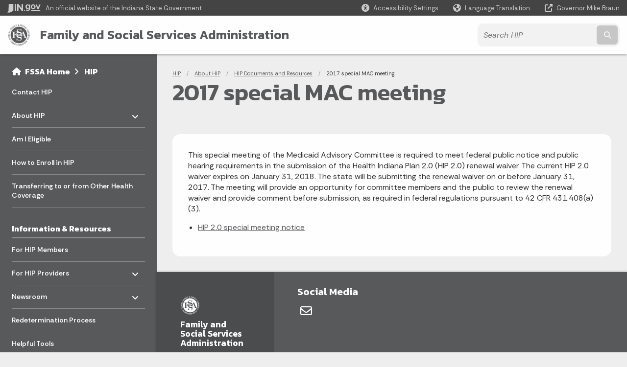

--- FILE ---
content_type: text/html; charset=UTF-8
request_url: https://www.in.gov/fssa/hip/about-hip/hip-documents-and-resources/2017-special-mac-meeting/
body_size: 9446
content:
<!doctype html>
<html class="no-js" lang="en" aria-label="HIP - 2017 special MAC meeting" data="
subpage
">
    <head>
    <!-- Front end is subsite page asset -->
    <title>FSSA: HIP: 2017 special MAC meeting</title>
<meta charset="utf-8">
<meta name="description" content="" />
<meta name="keywords" content="" />
<meta name="viewport" content="width=device-width, initial-scale=1.0">
<meta name="apple-mobile-web-app-capable" content="yes">
<meta http-equiv="X-UA-Compatible" content="IE=edge,chrome=1">
<meta name="dcterms.title"      content="2017 special MAC meeting">
<meta name="dcterms.creator"    content="HIP">
<meta name="dcterms.created"    content="2020-07-14T12:33:25-04:00">
<meta name="dcterms.modified"   content="2022-06-02T21:52:36-04:00">
<meta name="dcterms.issued"     content="2020-07-14T15:17:33-04:00">
<meta name="dcterms.format"     content="HTML">
<meta name="dcterms.identifier" content="https://www.in.gov/fssa/hip/about-hip/hip-documents-and-resources/2017-special-mac-meeting">
<!-- EnhancedUiSearch //-->
<!-- Settings //-->
<meta name="assetType" content="page_standard" />
<meta name="assetName" content="2017 special MAC meeting" />
<!-- Publishing - Page Details //-->
    <meta itemprop="name" content="2017 special MAC meeting" />
    <meta itemprop="description" content="" />
    <meta itemprop="image" content="" />
<meta name="twitter:card" content="summary" />
        <meta name="twitter:title" content="2017 special MAC meeting" />
        <meta name="twitter:description" content="" />
        <meta property="og:title" content="2017 special MAC meeting" />
        <meta property="og:description" content="" />
<meta property="og:type" content="website" />
<meta property="og:url" content="https://www.in.gov/fssa/hip/about-hip/hip-documents-and-resources/2017-special-mac-meeting/" />
<meta property="og:site_name" content="HIP" />
<meta property="article:published_time" content="2020-07-14T15:17:33-04:00" />
<meta property="article:modified_time" content="2022-06-02T21:52:36-04:00" />
<meta property="article:tag" content="" />
<link rel="shortcut icon" href="/global/images/favicon.ico" />
                <link rel="preconnect" href="https://fonts.googleapis.com">
<link rel="preconnect" href="https://fonts.gstatic.com" crossorigin>
<link href="https://fonts.googleapis.com/css2?family=Kanit:ital,wght@0,300;0,400;0,600;0,700;1,300;1,400;1,600;1,700&family=Rethink+Sans:ital,wght@0,400..800;1,400..800&display=swap" rel="stylesheet">
<link type="text/css" rel="stylesheet" media="all" href="/global/css/font-awesome-6.7.1/css/all.min.css" /> 
<link type="text/css" rel="stylesheet" media="all" href="/global/css/agency-styles-2024.css" />
<script type="text/javascript" src="/global/javascript/jquery-3.5.1.js"></script>
<!-- u: 52676 -->
            <link href="/fssa/includes/custom.css" rel="stylesheet">
            <link href="/fssa/includes/custom.css" rel="stylesheet">
        <link href="/fssa/hip/includes/custom.css" rel="stylesheet">
         <link href="/fssa/hip/includes/colors_2024.css" rel="stylesheet">
</head>
<body id="subpage" class="hip info show-horizontal-menu ">
                <header data-sticky-container class="">
    <div data-sticky data-margin-top="0" data-sticky-on="small">
        <div id="header_sliver" class="row expanded">
            <div id="header_sliver_logo_container" class="container_ingovlogo columns">
                    <svg id="in-gov-logo-svg" class="in-gov-logo-svg" alrt="IN.gov Logo" data-name="IN.gov Logo"
                        xmlns="http://www.w3.org/2000/svg" viewBox="0 0 120 32.26" height="18" width="68">
                        <defs>
                            <style>
                                .ingov-logo {
                                    fill: #fff;
                                }
                            </style>
                        </defs>
                        <title>IN.gov</title>
                        <path class="ingov-logo"
                            d="M20.21.1,9.8,0A3.6,3.6,0,0,0,8.53.26L6.81,1A.91.91,0,0,1,6.45,1,.86.86,0,0,1,6.15,1l-1-.45A.84.84,0,0,0,4.2.68a.88.88,0,0,0-.26.63L3.63,24a1.63,1.63,0,0,1-.25.75L1,28a3.65,3.65,0,0,0-.53,1.18L0,31.28a.83.83,0,0,0,.13.7.73.73,0,0,0,.57.28,1,1,0,0,0,.31,0l2.71-.83a1.3,1.3,0,0,1,.7.05L5.58,32a1.25,1.25,0,0,0,.51.12A1.37,1.37,0,0,0,7,31.77l.61-.56a.82.82,0,0,1,.49-.16h.07l.9.18.19,0a1.2,1.2,0,0,0,1.11-.7l.28-.65a.15.15,0,0,1,.17-.07l1.94.68a1.11,1.11,0,0,0,.34.06,1.18,1.18,0,0,0,1-.57l.32-.55a3.91,3.91,0,0,1,.61-.75l1.57-1.41a1.59,1.59,0,0,0,.46-1.37L17,25.57h0a2.72,2.72,0,0,0,1.35,0l1.88-.53a.82.82,0,0,0,.45-1.34L20.18,23a.08.08,0,0,1,0-.07.09.09,0,0,1,0-.06l.31-.23a1.76,1.76,0,0,0,.64-1.28l.07-20.19A1,1,0,0,0,20.21.1Zm61.61,2H78.65A.61.61,0,0,0,78,2.7a.61.61,0,0,1-1,.47,6.25,6.25,0,0,0-4.1-1.49c-4.19,0-7.31,3-7.31,8.44s3.16,8.44,7.31,8.44A6.22,6.22,0,0,0,77,17a.61.61,0,0,1,1,.46v.16c0,3.26-2.47,4.19-4.56,4.19a6.79,6.79,0,0,1-4.66-1.55.61.61,0,0,0-.93.14l-1.27,2.05a.62.62,0,0,0,.14.81,10.1,10.1,0,0,0,6.72,2.12c4.08,0,9-1.54,9-7.86V2.7A.61.61,0,0,0,81.82,2.09ZM78,12.59a.63.63,0,0,1-.14.39,4.9,4.9,0,0,1-3.6,1.7c-2.47,0-4.19-1.72-4.19-4.56s1.72-4.56,4.19-4.56a4.79,4.79,0,0,1,3.63,1.73.59.59,0,0,1,.11.35Zm15.59,6.48a8.41,8.41,0,0,0,8.78-8.72,8.77,8.77,0,0,0-17.54,0A8.4,8.4,0,0,0,93.63,19.07Zm0-13.52c2.71,0,4.26,2.23,4.26,4.8s-1.54,4.84-4.26,4.84S89.41,13,89.41,10.36,90.92,5.55,93.63,5.55Zm25.49-3.47h-2.8a.88.88,0,0,0-.82.57l-3.29,8.78a.88.88,0,0,1-1.64,0l-3.29-8.78a.88.88,0,0,0-.82-.57H103.7a.88.88,0,0,0-.81,1.2l6,14.82a.88.88,0,0,0,.81.55h3.52a.88.88,0,0,0,.81-.55l6-14.82A.88.88,0,0,0,119.12,2.09ZM61.59,21.23a2,2,0,1,0,2,2A2,2,0,0,0,61.59,21.23ZM30.18.44H26.66a.88.88,0,0,0-.88.88v23a.88.88,0,0,0,.88.88h3.52a.88.88,0,0,0,.88-.88v-23A.88.88,0,0,0,30.18.44Zm25.47,0H52.13a.88.88,0,0,0-.88.88V13.74a.88.88,0,0,1-1.59.51L40.05.81a.88.88,0,0,0-.71-.37H35.25a.88.88,0,0,0-.88.88v23a.88.88,0,0,0,.88.88h3.52a.88.88,0,0,0,.88-.88v-13a.88.88,0,0,1,1.59-.51l9.95,14a.88.88,0,0,0,.71.37h3.76a.88.88,0,0,0,.88-.88v-23A.88.88,0,0,0,55.65.44ZM118.59,21.6H87.28a.88.88,0,0,0-.88.88v1.75a.88.88,0,0,0,.88.88h31.31a.88.88,0,0,0,.88-.88V22.48A.88.88,0,0,0,118.59,21.6Z"
                            transform="translate(0 0)"></path>
                    </svg>
                <a href="https://www.in.gov/" target="_blank">
                <span id="header_sliver_official_text">An official website <span class="small-hide">of the Indiana State Government</span></span>
                </a>
            </div>
            <div class="columns medium-hide medium-2 large-2 shrink">
                <a id="header_sliver_accessibility_link" href="javascript:void(0);" data-acsb-custom-trigger="true" role="button" data-acsb-clickable="true" data-acsb-navigable="true" aria-hidden="true" tabindex="-1">
                    <span id="header_sliver_accessibility_icon" class="fas fa-universal-access" aria-hidden="true"></span>
                    <span id="header_sliver_accessibility_text" class="small-hide" aria-hidden="true">Accessibility Settings</span>
                </a>
            </div>
            <div id="google_translate_element_header" class="small-hide columns medium-hide medium-2 large-2 shrink">
                <span id="header_sliver_translation_icon" class="fas fa-globe-americas"></span>
                <span id="header_sliver_translation_text" class="small-hide">Language Translation</span>
            </div>
            <script type="text/javascript">
                function googleTranslateElementInit() {
                    new google.translate.TranslateElement({ pageLanguage: 'en', layout: google.translate.TranslateElement.InlineLayout.VERTICAL }, 'google_translate_element_header');
                }
            </script>
            <script type="text/javascript" src="//translate.google.com/translate_a/element.js?cb=googleTranslateElementInit" async></script>
            <div class="columns small-hide medium-2 large-2 shrink">
                <a id="header_sliver_governor_link" href="https://www.in.gov/gov" target="_blank"><span id="header_sliver_governor_icon" class="fas fa-external-link-alt"></span> <span id="header_sliver_governor_text">Governor Mike Braun</span></a>
            </div>
        </div>
        <div id="header_top" role="navigation" class="row expanded collapse">
            <div class="columns small-12 medium-expand">
                <ul id="header_elem-list" class="row expanded ">
                    <li id="header_agency-logo" class="columns small-12 shrink small-expand">
                                <a href="/fssa">
                        <img class="logo_agency" src="/fssa/hip/images/fssa-hip-logo-gray.png" alt="HIP logo"></a>
                    </li>
                    <li id="header_agency-name" class="columns  has-agency-logo ">   
                                    <a href="/fssa" aria-label="Family and Social Services Administration">
                        Family and Social Services Administration                     
                        </a>
                    </li>
                    <script>
                        var searchCollection = 'agencies1';
                        var searchResultsPage = '/fssa/search-results';
                        var searchProfile = 'fssa';
                    </script>
                    <li id="header_search" class="columns small-12 medium-4 large-3">
                        <form id="agency-fb-search" action="/fssa/search-results" method="get" role="search">
                            <input type="hidden" name="profile" value="fssa">
                            <input type="hidden" name="collection" value="agencies1">
                            <ul id="header_search-list">
                                <li><button type="button" class="button" id="button_voice-search" title="Search by voice"><i
                                            class="fas fa-microphone"></i><span class="show-for-sr">Start voice
                                            input</span></button></li>
                                <li>
                                    <input id="header_agency-search" type="search" placeholder="Search&nbsp;HIP"
                                        data-placeholder="Search&nbsp;HIP" name="query" autocomplete="off"
                                        aria-label="Search query">
                                    <div id="frequent-search-wrap" data-cached=0>
                                        <p><i class="fas fa-star"></i> <strong>Frequent Searches</strong></p>
                                    </div>
                                </li>
                                <li><button type="submit" class="button" id="button_text-search"><span class="fas fa-magnifying-glass"></span><span class="browser-ie11">&gt;</span><span class="show-for-sr">Submit text search</span></button></li>
                            </ul>
                        </form>
                    </li>
                </ul>
            </div>
        </div>
    </div>
    <div id="top-menu-nav-btn" class="columns shrink bottom-left" title="Main Menu">
        <button id="button_main-menu" aria-expanded="true">
            <div id="toggle" class="button-container">
                <span class="top"></span>
                <span class="middle"></span>
                <span class="bottom"></span>
                <div class="icon-text">MENU</div>
            </div>
        </button>
    </div>
    <!--<div class="faq_box" style="display:none;"></div>-->
    <script>let siteAlertJSONPath = '/fssa/hip' + '/includes/site-alert.json'</script>
</header>
<div class="overlay" id="overlay" data-close-on-click="true">
	<nav class="overlay-menu">
		<div class="main-nav" id="main-nav">
		    <div class="section-header section-parent">
                <h2>
					<span class="fas fa-home"></span><a href="/fssa">FSSA</a><span class="fas fa-angle-right"></span><a href="/fssa/hip">HIP</a>
				</h2>
		    </div>
		    <ul class="vertical menu accordion-menu" data-accordion-menu data-submenu-toggle="true" data-multi-open="false">
    <li>
                <a href="/fssa/hip/contact-hip">Contact HIP</a>
</li>
    <li>
        <a href="/fssa/hip/about-hip">About HIP
            <span class="show-for-sr"> - Click to Expand</span>
        </a>
<ul class="nested vertical menu submenu is-accordion-submenu" data-toggler=".expanded">
    <li>
        <a href="/fssa/hip/about-hip/about-the-hip-program">About the HIP Program
            <span class="show-for-sr"> - Click to Expand</span>
        </a>
</li>
    <li>
        <a href="/fssa/hip/about-hip/frequently-asked-questions">Frequently Asked Questions
            <span class="show-for-sr"> - Click to Expand</span>
        </a>
</li>
    <li>
        <a href="/fssa/hip/about-hip/hip-maternity">HIP Maternity
            <span class="show-for-sr"> - Click to Expand</span>
        </a>
</li>
    <li>
        <a href="/fssa/hip/about-hip/hip-basic-copayment-amounts">HIP Basic Copayment Amounts
            <span class="show-for-sr"> - Click to Expand</span>
        </a>
</li>
    <li>
        <a href="/fssa/hip/about-hip/history-of-hip-and-past-results">History of HIP and Past Results
            <span class="show-for-sr"> - Click to Expand</span>
        </a>
</li>
    <li>
        <a href="/fssa/hip/about-hip/hip-documents-and-resources">HIP Documents and Resources
            <span class="show-for-sr"> - Click to Expand</span>
        </a>
</li>
    <li>
        <a href="/fssa/hip/about-hip/power-accounts">POWER accounts
            <span class="show-for-sr"> - Click to Expand</span>
        </a>
</li>
</ul></li>
    <li>
                <a href="/fssa/hip/am-i-eligible">Am I Eligible</a>
</li>
    <li>
                <a href="/fssa/hip/how-to-enroll-in-hip">How to Enroll in HIP</a>
</li>
    <li>
                <a href="/fssa/hip/transferring-to-or-from-other-health-coverage">Transferring to or from Other Health Coverage</a>
</li>
    <li class="list-group-item list-group-item-nav section-header">
            <a  href="javascript:void(0);" >Information &amp; Resources
            </a>
    </li>
    <li>
                <a href="/fssa/hip/for-hip-members">For HIP Members</a>
</li>
    <li>
        <a href="/fssa/hip/for-hip-providers">For HIP Providers
            <span class="show-for-sr"> - Click to Expand</span>
        </a>
<ul class="nested vertical menu submenu is-accordion-submenu" data-toggler=".expanded">
    <li>
        <a href="/fssa/hip/for-hip-providers/provider-information">Provider Information
            <span class="show-for-sr"> - Click to Expand</span>
        </a>
</li>
    <li>
        <a href="/fssa/hip/for-hip-providers/pharmacy-information">Pharmacy Information
            <span class="show-for-sr"> - Click to Expand</span>
        </a>
</li>
    <li class="parent">
            <a  href="/fssa/resource-guide" >Resource Guide
                <span class="show-for-sr"> - Click to Expand</span>
            </a>
        <button class="toggle"></button>
    </li>
</ul></li>
    <li>
        <a href="/fssa/hip/newsroom">Newsroom
            <span class="show-for-sr"> - Click to Expand</span>
        </a>
<ul class="nested vertical menu submenu is-accordion-submenu" data-toggler=".expanded">
    <li class="parent">
            <a  href="/fssa/hip/about-hip/hip-documents-and-resources" >HIP Documents and Resources
                <span class="show-for-sr"> - Click to Expand</span>
            </a>
        <button class="toggle"></button>
    </li>
    <li>
        <a href="/fssa/hip/newsroom/press-contacts">Press Contacts
            <span class="show-for-sr"> - Click to Expand</span>
        </a>
</li>
    <li>
        <a href="/fssa/hip/newsroom/press-coverage-and-editorials">Press Coverage &amp; Editorials
            <span class="show-for-sr"> - Click to Expand</span>
        </a>
</li>
    <li>
        <a href="/fssa/hip/newsroom/press-releases">Press Releases
            <span class="show-for-sr"> - Click to Expand</span>
        </a>
</li>
    <li>
        <a href="/fssa/hip/newsroom/public-notices">Public Notices
            <span class="show-for-sr"> - Click to Expand</span>
        </a>
</li>
    <li>
        <a href="/fssa/hip/newsroom/letters-of-support-and-endorsements">Letters of Support &amp; Endorsements
            <span class="show-for-sr"> - Click to Expand</span>
        </a>
</li>
</ul></li>
    <li>
                <a href="/fssa/hip/redetermination-process">Redetermination Process</a>
</li>
    <li>
                <a href="/fssa/hip/helpful-tools">Helpful Tools</a>
</li>
    <li>
                <a href="/fssa/hip/fast-track-prepayments">Fast Track Prepayments</a>
</li>
    <li>
                <a href="/fssa/hip/hip-chat">HIP Chat</a>
</li>
            </ul>
        </div>
    </nav>
    <div id="mm-close">
        <span class="fas fa-times fa-small"></span>&nbsp; Close Menu
    </div>
</div>
        <div id="container_main" class="row expanded collapse">
                    <nav class="columns medium-hide large-3 info-navigation">
                            <h1 class="show-for-sr">Sidebar</h1>
                                    <div class="section-content">
    <div class="main-nav">
        <h2 class="show-for-sr">Side Navigation</h2>
        <div class="section-header section-parent">
            <h2>
                <span class="fas fa-home"></span>
                    <a href="/fssa">FSSA&nbsp;Home</a><span class="fas fa-angle-right"></span>
                <a href="/fssa/hip">HIP</a>
            </h2>
        </div>
        <ul class="vertical menu accordion-menu" id="left-menu" data-accordion-menu data-submenu-toggle="true">
    <li>
            <a href="/fssa/hip/contact-hip">Contact HIP</a>
</li>
    <li>
        <a href="/fssa/hip/about-hip">About HIP
            <span class="show-for-sr"> - Click to Expand</span>
        </a>
  <ul class="nested vertical menu submenu is-accordion-submenu">
        <li>
        <a href="/fssa/hip/about-hip/about-the-hip-program">About the HIP Program</a>
</li><li>
        <a href="/fssa/hip/about-hip/frequently-asked-questions">Frequently Asked Questions</a>
</li><li>
        <a href="/fssa/hip/about-hip/hip-maternity">HIP Maternity</a>
</li><li>
        <a href="/fssa/hip/about-hip/hip-basic-copayment-amounts">HIP Basic Copayment Amounts</a>
</li><li>
        <a href="/fssa/hip/about-hip/history-of-hip-and-past-results">History of HIP and Past Results</a>
</li><li>
        <a href="/fssa/hip/about-hip/hip-documents-and-resources">HIP Documents and Resources</a>
</li><li>
        <a href="/fssa/hip/about-hip/power-accounts">POWER accounts</a>
</li>
  </ul></li>
    <li>
            <a href="/fssa/hip/am-i-eligible">Am I Eligible</a>
</li>
    <li>
            <a href="/fssa/hip/how-to-enroll-in-hip">How to Enroll in HIP</a>
</li>
    <li>
            <a href="/fssa/hip/transferring-to-or-from-other-health-coverage">Transferring to or from Other Health Coverage</a>
</li>
    <li class=" linkhdr  list-group-item list-group-item-nav">
    <a  >Information &amp; Resources
    </a>
</li>
    <li>
            <a href="/fssa/hip/for-hip-members">For HIP Members</a>
</li>
    <li>
        <a href="/fssa/hip/for-hip-providers">For HIP Providers
            <span class="show-for-sr"> - Click to Expand</span>
        </a>
  <ul class="nested vertical menu submenu is-accordion-submenu">
        <li>
        <a href="/fssa/hip/for-hip-providers/provider-information">Provider Information</a>
</li><li>
        <a href="/fssa/hip/for-hip-providers/pharmacy-information">Pharmacy Information</a>
</li>
    <li class=" list-group-item list-group-item-nav">
        <a   href="/fssa/resource-guide" >Resource Guide
        </a>
</li>
  </ul></li>
    <li>
        <a href="/fssa/hip/newsroom">Newsroom
            <span class="show-for-sr"> - Click to Expand</span>
        </a>
  <ul class="nested vertical menu submenu is-accordion-submenu">
    <li class=" list-group-item list-group-item-nav">
        <a   href="/fssa/hip/about-hip/hip-documents-and-resources" >HIP Documents and Resources<span class="menu-file-icon">DOC</span>
        </a>
</li><li>
        <a href="/fssa/hip/newsroom/press-contacts">Press Contacts</a>
</li><li>
        <a href="/fssa/hip/newsroom/press-coverage-and-editorials">Press Coverage &amp; Editorials</a>
</li><li>
        <a href="/fssa/hip/newsroom/press-releases">Press Releases</a>
</li><li>
        <a href="/fssa/hip/newsroom/public-notices">Public Notices</a>
</li><li>
        <a href="/fssa/hip/newsroom/letters-of-support-and-endorsements">Letters of Support &amp; Endorsements</a>
</li>
  </ul></li>
    <li>
            <a href="/fssa/hip/redetermination-process">Redetermination Process</a>
</li>
    <li>
            <a href="/fssa/hip/helpful-tools">Helpful Tools</a>
</li>
    <li>
            <a href="/fssa/hip/fast-track-prepayments">Fast Track Prepayments</a>
</li>
    <li>
            <a href="/fssa/hip/hip-chat">HIP Chat</a>
</li>
        </ul>
    </div>
</div>
                    </nav> 
                    <div class="columns medium-12 large-9">
                    <main>
                        <article aria-label="IN.gov Content">
            <section class="info-internal-banner">
            <nav class="breadcrumbs" aria-label="You are here:" role="navigation">
                <h1 class="show-for-sr breadcrumbs">Breadcrumbs</h1>
                <ul class="breadcrumbs">
                            <li><a href="/fssa/hip">HIP</a></li>
                                <li><a href="/fssa/hip/about-hip">About HIP</a></li>
                                <li><a href="/fssa/hip/about-hip/hip-documents-and-resources">HIP Documents and Resources</a></li>
                                <li><span class="show-for-sr">Current: </span>2017 special MAC meeting</li>
                </ul>
            </nav>
            <h1 class="info-heading">
                2017 special MAC meeting</h1>
            </section>
<section id="content_container_93037">
<p>This special meeting of the Medicaid Advisory Committee is required to meet federal public notice and public hearing requirements in the submission of the Health Indiana Plan 2.0 (HIP 2.0) renewal waiver. The current HIP 2.0 waiver expires on January 31, 2018. The state will be submitting the renewal waiver on or before January 31, 2017. The meeting will provide an opportunity for committee members and the public to review the renewal waiver and provide comment before submission, as required in federal regulations pursuant to 42 CFR 431.408(a)(3).</p><ul><li><a href="/fssa/ompp/files/MAC_Special_Meeting_January_5_2017.pdf" target="_blank">HIP 2.0 special meeting notice</a></li></ul>
</section>
                            
                </article> 
                <footer>
                        <section id="footer_agency" data-ctype="agency-footer">
  <div class="row expanded">
      <div id="footer_agency-brand" class="columns small-12 medium-3">
        <img class="logo_agency" alt="FSSA Logo" src="/fssa/images/FSSA_W.png" height="40">
        <h2>Family and Social Services Administration</h2>
      </div>
      <div id="footer_agency-links" class="columns small-12 medium-9">
        <div class="row expanded">
          <div class="columns small-12 medium-expand">
            <h2>Social Media</h2>
            <ul class="icons_social row medium-collapse">
              <li class="columns">
                <a title="Email" href="https://cloud.subscription.in.gov/signup?depid=546006736" target="_blank"><span class="far fa-envelope"></span><span class="browser-ie11">Email</span></a>
              </li>
          </ul>
          </div>
      </div>
  </div>
</section>
                        <footer>
    <section id="footer_sliver">
    <div>
        Copyright &copy; 2026 State of Indiana - All rights reserved.
    </div>
</section>
<footer id="footer_global" data-ctype="global-footer" style="background-image: url(/global/images/indiana-state-seal-bw-2.png);">
    <div id="footer_links" class="row expanded">
        <div class="columns small-12 medium-6 large-expand">
            <section id="footer_help" aria-label="Find Information">
                <h2>Find Information</h2>
                <ul class="vertical menu">
                    <!-- <li><a href="https://www.in.gov/idoa/state-information-center/" target="_blank">About State Information Center</a></li>                     -->
                    <!-- <li><a href="sms:1-855-463-5292">Text: 1-855-463-5292</a></li> -->
                    <li class="chat-link"><a href="javascript:void(0);" onclick="zE.activate({hideOnClose: false});">State Information Live Chat</a></li>
                    <li><a href="https://in.accessgov.com/idoa/Forms/Page/idoa/ask-sic-a-question/" target="_blank">Email State Information Center</a></li>
                    <li><a href="https://www.in.gov/apps/iot/find-a-person/" target="_blank">Find a Person</a></li>
                    <li><a aria-label="Find an Agency Footer Link" href="//www.in.gov/core/find_agency.html" target="_blank">Find an Agency</a></li>
                    <li><a href="tel:1-800-457-8283">Call: 1-800-457-8283</a></li>
                    <li><a href="tel:1-888-311-1846">Text: 1-888-311-1846</a></li>
                </ul>
            </section>
        </div>
        <div class="columns small-12 medium-6 large-expand">
            <section id="footer_quick_information" aria-label="Quick Information">
                <h2>Quick Information</h2>
                <ul class="vertical menu">
                    <!-- <li><a href="https://www.in.gov/apps/iot/find-a-person/" target="_blank">Find a State Employee</a></li> -->
                    <!-- <li><a href="https://www.in.gov/core/find_agency.html" target="_blank">Find an Agency</a></li> -->
                    <!-- <li><a href="https://www.in.gov/core/map.html" target="_blank">Maps & Information</a></li> -->
                    <!-- <li><a href="https://workforindiana.in.gov/" target="_blank">Apply for State Jobs</a></li> -->
                    <li><a href="https://www.in.gov/core/sitesurvey.html" target="_blank">IN.gov User Survey</a></li>
                    <li><a href="https://www.in.gov/core/advanced_search.html" target="_blank">Advanced Search</a></li>
                    <li><a href="https://www.in.gov/core/policies.html" target="_blank">Policies</a></li>
                    <li><a href="https://www.in.gov/core/sitemap.html" target="_blank">Sitemap</a></li>
                    <li><a href="https://faqs.in.gov/hc/en-us" target="_blank">IN.gov FAQs</a></li>
                    <li><a href="https://www.in.gov/core/info_employees.html" target="_blank">State Employee Resources</a></li>
                    </li>
                </ul>
            </section>
        </div>
        <div class="columns small-12 medium-6 large-expand">
            <section id="footer_state_information" aria-label="State Information">
                <h2>State Information</h2>
                <ul class="vertical menu">
                    <li><a href="https://www.in.gov/core/map.html" target="_blank">Maps &amp; Information</a></li>
                    <li><a href="https://www.in.gov/core/news_events.html" target="_blank">IN.gov News &amp; Events</a></li>
                    <li><a href="https://www.in.gov/core/gov-delivery.html" target="_blank">Email Updates</a></li>
                    <li><a href="https://iga.in.gov/laws/current/ic/titles/1" target="_blank">Indiana Code</a></li>
                    <li><a href="http://www.in.gov/legislative/iac/" target="_blank">Indiana Administrative Code</a></li>
                    <li><a href="https://www.in.gov/core/awards.html" target="_blank">Awards</a></li>
                </ul>
            </section>
        </div>
        <div class="columns small-12 medium-6 large-expand">
            <section id="footer_media_links" aria-label="IN.gov Settings">
                <div class="footer-logo-container">
                    <svg id="footer-in-gov-logo-svg" data-name="IN.gov Logo" xmlns="https://www.w3.org/2000/svg"
                        height= 31.00 width=119 viewBox="0 0 119 31.99">
                        <defs>
                            <style>
                                .ingov-gold {
                                    fill: #eaba0b;
                                }
                                .ingov-blue {
                                    fill: #2a4d87;
                                }
                                .ingov-white {
                                    fill: #fff;
                                }
                            </style>
                        </defs>
                        <path class="ingov-white"
                            d="M81.13,2.07h0s-3.14,.01-3.14,.01c-.34,0-.61,.27-.61,.61,0,.34-.27,.61-.61,.61-.15,0-.29-.05-.4-.15-1.14-.97-2.58-1.5-4.08-1.49-4.15,0-7.25,3-7.25,8.37s3.13,8.37,7.25,8.37c1.49,0,2.94-.54,4.06-1.53,.25-.22,.64-.2,.86,.06,.1,.11,.15,.25,.15,.4v.15c0,3.23-2.45,4.15-4.52,4.15-1.82,0-3.37-.44-4.62-1.53-.25-.22-.64-.2-.86,.05-.02,.03-.04,.05-.06,.08l-1.26,2.03c-.16,.26-.1,.6,.14,.79,1.95,1.54,4.02,2.1,6.66,2.1,4.05,0,8.88-1.53,8.88-7.79V2.67c0-.33-.27-.59-.6-.6Zm-3.89,10.81c-.9,1.04-2.2,1.65-3.58,1.68-2.45,0-4.15-1.7-4.15-4.52s1.7-4.52,4.15-4.52c1.39,.02,2.71,.64,3.6,1.71,.07,.1,.11,.22,.11,.35v4.91c0,.14-.04,.28-.14,.4ZM92.85,1.66c-5.45,0-8.68,3.95-8.68,8.61s3.27,8.64,8.68,8.64,8.71-3.95,8.71-8.64-3.27-8.6-8.71-8.6Zm0,13.41c-2.69,0-4.19-2.21-4.19-4.8s1.52-4.77,4.19-4.77,4.22,2.21,4.22,4.77-1.53,4.8-4.22,4.8ZM118.45,2.13c-.1-.04-.22-.06-.33-.06h-2.78c-.36,0-.67,.23-.79,.56l-3.28,8.7c-.17,.45-.67,.67-1.12,.5-.23-.09-.41-.27-.5-.5l-3.26-8.7c-.12-.33-.44-.56-.79-.56h-2.74c-.48,0-.86,.4-.86,.88,0,.11,.02,.21,.06,.31l5.9,14.7c.13,.32,.44,.54,.79,.54h3.49c.35,0,.66-.22,.79-.54l5.9-14.7c.18-.45-.04-.95-.49-1.13ZM61.08,21.05c-1.08,0-1.96,.88-1.96,1.96s.88,1.96,1.96,1.96,1.96-.88,1.96-1.96-.88-1.96-1.96-1.96ZM29.93,.44h-3.49c-.48,0-.87,.39-.87,.87V24.11c0,.48,.39,.87,.87,.87h3.49c.48,0,.87-.39,.87-.87V1.3c0-.48-.39-.87-.87-.87Zm25.27,0s-.01,0-.02,0h-3.49c-.48,0-.87,.39-.87,.87V13.62c0,.48-.37,.88-.85,.88-.29,0-.57-.14-.73-.38L39.73,.79c-.16-.23-.43-.36-.71-.36h-4.06c-.48,0-.87,.39-.87,.87V24.11c0,.48,.39,.87,.87,.87h3.49c.48,0,.87-.39,.87-.87V11.22c0-.48,.37-.88,.85-.88,.29,0,.57,.14,.73,.38l9.86,13.9c.16,.23,.43,.36,.71,.37h3.73c.48,0,.87-.39,.87-.87V1.3c0-.48-.39-.87-.87-.87Z">
                        </path>
                        <g>
                            <path class="ingov-white"
                                d="M20.04,.1l-10.32-.1c-.43,0-.86,.09-1.26,.25l-1.7,.73c-.11,.04-.23,.06-.35,.05-.1,0-.21-.02-.3-.06l-1.02-.44c-.31-.15-.67-.1-.92,.14-.16,.17-.26,.39-.25,.62l-.3,22.49c-.02,.26-.1,.52-.25,.74l-2.34,3.21c-.25,.36-.43,.77-.53,1.19L.03,31.02c-.06,.24-.01,.5,.14,.7,.14,.17,.35,.27,.57,.27,.1,0,.21-.01,.31-.04l2.69-.82c.23-.05,.48-.03,.7,.05l1.12,.54c.16,.07,.33,.11,.5,.12,.34,.01,.67-.1,.93-.33l.6-.55c.14-.1,.31-.16,.48-.16h.06l.89,.18c.06,.01,.13,.02,.19,.02,.47,0,.91-.26,1.1-.7l.27-.64c.03-.06,.1-.09,.17-.08l1.93,.68c.11,.04,.22,.06,.33,.06,.42,0,.81-.21,1.03-.56l.32-.54c.17-.27,.37-.52,.61-.75l1.55-1.4c.36-.36,.53-.86,.46-1.36l-.07-.36h.04c.44,.11,.9,.11,1.34,0l1.86-.53c.44-.1,.72-.54,.62-.98-.03-.13-.09-.25-.18-.35l-.57-.75s0-.05,0-.07c0-.02,.02-.05,.04-.06l.31-.23c.38-.31,.61-.77,.64-1.27l.06-19.99c0-.56-.45-1.02-1.02-1.03Z">
                            </path>
                            <rect class="ingov-gold" x="85.68" y="21.42" width="32.78" height="3.48" rx=".87" ry=".87">
                            </rect>
                        </g>
                    </svg>
                </div>
                <ul class="vertical menu">
                    <li><a href="javascript:void();" data-acsb-custom-trigger="true" title="Open accessibility tools"
                        role="button" data-acsb-clickable="true" data-acsb-navigable="true" tabindex="0"
                        data-acsb-now-navigable="true">Accessibility Settings</a></li>
                    <li><a href="https://www.in.gov/core/accessibility-feedback.html" target="_blank">Report Accessibility Issues</a></li>
                    <script type="text/javascript" src="https://www.browsealoud.com/plus/scripts/3.1.0/ba.js"
                    crossorigin="anonymous"
                    integrity="sha256-VCrJcQdV3IbbIVjmUyF7DnCqBbWD1BcZ/1sda2KWeFc= sha384-k2OQFn+wNFrKjU9HiaHAcHlEvLbfsVfvOnpmKBGWVBrpmGaIleDNHnnCJO4z2Y2H sha512-gxDfysgvGhVPSHDTieJ/8AlcIEjFbF3MdUgZZL2M5GXXDdIXCcX0CpH7Dh6jsHLOLOjRzTFdXASWZtxO+eMgyQ==">  </script>
                    <li>
                        <div class="_ba_logo" id="__ba_launchpad" style="padding-top: 0.5rem;"><a title="Listen with the ReachDeck Toolbar" id="browsealoud-button--launchpad"
                                class="gw-launchpad-button gw-launchpad-button--double-icon  gw-launchpad-button--orange"
                                ignore="true" lang="en" type="button"><span
                                    class="gw-launchpad-button__icon gw-launchpad-button__icon--left gw-launchpad-button__icon--accessibility-man-white"></span>Screen Reader - Speak<span
                                    class="gw-launchpad-button__icon gw-launchpad-button__icon--right gw-launchpad-button__icon--play-outline-white"></span></a>
                        </div>
                    </li>
                </ul>
            </section>
        </div>
    </div>
</footer>
</footer>
<script type="text/javascript" src="/global/javascript/agency-scripts-2024.js"></script> 
<script type="text/javascript" src="/global/javascript/components/libraries/glide-polyfilled.min.js"></script> 
<script async src="https://siteimproveanalytics.com/js/siteanalyze_10656.js"></script>
<script>(function(){ var s = document.createElement('script'), e = ! document.body ? document.querySelector('head') : document.body; s.src = 'https://acsbapp.com/apps/app/dist/js/app.js'; s.async = true; s.onload = function(){ acsbJS.init({ statementLink : '', footerHtml : '', hideMobile : true, hideTrigger : true, language : 'en', position : 'right', leadColor : '#113360', triggerColor : '#113360', triggerRadius : '50%', triggerPositionX : 'right', triggerPositionY : 'bottom', triggerIcon : 'people', triggerSize : 'medium', triggerOffsetX : 35, triggerOffsetY : 35, mobile : { triggerSize : 'small', triggerPositionX : 'right', triggerPositionY : 'bottom', triggerOffsetX : 10, triggerOffsetY : 10, triggerRadius : '50%' } }); }; e.appendChild(s);}());</script>
<script>
    function hideAccessibeTriggerFromScreenReaders() {  // Updated 7/21/25 by CV
      const interval = setInterval(() => {
        const trigger = document.querySelector('[data-acsb-custom-trigger="true"]');
        if (trigger) {
          const triggerTab = trigger.getAttribute('tabindex');
          if (triggerTab === '0') {
            trigger.setAttribute('aria-hidden', 'true');
            trigger.setAttribute('tabindex', '-1');
            clearInterval(interval);
          }
        }
      }, 300); // check every 300ms
    }
    window.addEventListener('load', hideAccessibeTriggerFromScreenReaders);  // Call on window.load
</script>
                </footer>
            </main> 
            </div> 
        </div> 
        <input type="hidden" name="token" value="74e549be6e357d267af1632e71d21b1e53fa3321"  class="sq-form-field" id="token" />        
            <script type="text/javascript" src="/fssa/includes/custom.js"></script>
        <script type="text/javascript" src="/fssa/hip/includes/custom.js"></script>
        <script>
            document.addEventListener('DOMContentLoaded', function() {
                //Send doc height to parent frame (will be moving this code)
                function sendHeight() {
                    setTimeout(function() {
                        var scrollHeight = document.body.scrollHeight;
                        scrollHeight > 1 ? parent.postMessage({ 'request' : 'getdocheight', "data": scrollHeight }, '*') : sendHeight(); //Call sendHeight() again if no height yet
                    }, 500);
                }
                sendHeight(); //Send it
            });
        </script>
</body>
</html>

--- FILE ---
content_type: text/css
request_url: https://www.in.gov/fssa/includes/custom.css
body_size: 1753
content:


/* Agency Custom CSS */

/* BlockQuote margin override */
blockquote { margin: 0; }


/* Main Container */
/* #size { background-image: url(/fssa/images/col_bg-fssa.jpg); } */
/* Left / 1st Column */
#col1 { color: #24441d; }
/* Column 1 - Left Navigation */
#col1 #leftnavul .linkhdr, #col1 #leftnavul #ifahome { border-bottom: 1px solid #93b583; }
/* #col1 #leftnav > ul li:first-child a, #col1 #leftnav ul #ifahome a { background-image: url(/fssa/images/icon_home.png); */ background-repeat: no-repeat; background-position: left center;}
#col1 #leftnavul .linkhdr a, #col1 #leftnavul #ifahome a { color: #24441d; }
#col1 #leftnavul .linkhdr a, #col1 #leftnavul #ifahome a { color: ##24441d; }
#col1 #leftnav .linkhdr:hover a, #col1 #leftnavul #ifahome:hover a{ color: #24441d!important; }
#col1 #leftnav ul li:hover { background-color: #24441d; }
#col1 #leftnav ul li:hover a, #col1 #leftnav ul li a:hover { color: #ffffff; }
#col1 #leftnav ul li li { border-bottom: 1px solid #4d7c36; }
#col1 #leftnav ul li li:hover { background-color: #4d7c36; }
#col1 #leftnav ul li.navMore:hover { background-color: #24441d; }
#col1 #leftnav ul li.navMore:hover a { color: #ffffff; }
/* Column 1 - Left Navigation - Sub Menu */ /* jQuery UI Menu 1.10.0 */ 
.ui-menu .ui-menu { background-color: #24441d; }
/* Column 1 - Social Media */
#icon-social { /*background-image: url(/fssa/images/social_icon_FSSA.png);*/ }

/* Center / 2nd Column */
#col2 h3, #col2full h3 { color: #24441d; border-bottom: 1px solid #93b583; }
/* Column 2 - Sub Page */
#lowerIndiana .breadcrumb a, #lowerIndiana span, #lowerIndianafull .breadcrumb a, #lowerIndianafull span { color: #62a94d; }
#lowerIndiana .breadcrumb, #lowerIndianafull .breadcrumb { padding-left: 0px; }
/* Column 2 - Top */
/* #col2top .logo { background-image: url(/fssa/images/logo_fssa.png); }*/
#col2top h1 {  }
/* Column 2 - Billboards */
/*.ws_bullets a { background: url(/fssa/images/pagination.png) left top; }*/
/* #col2 #slides .caption .learn_more a { background-color: #24441d; background-image: url(/fssa/images/col_bg-fssa.jpg); */ background-repeat: repeat-x; background-position: center center; }
#col2 a.prev, #col2 a.next { background: url() no-repeat transparent; }
#col2 iframe { width: 100%!important; }
#col2content a, #col2 a, #col2full a {color: #0000ff; text-decoration: underline;}
#col2 a:visited, #col2full a:visited  {color: #660066;}

.greybox {width: 95%; padding: 10px; border: 1px solid #dddddd; background-color: #eeeeee;}


/* Right / 3rd Column */
#col3 {color: #24441d; }
#col3 p a { color: #24441d; }

/* Column 3 - Top - Online Services */
/*#col3 #col3topfluid #services_link { background-image: url(/fssa/images/icon_online_services.png); background-repeat: no-repeat; background-position: 0 0; }*/
#col3 #col3topfluid p, #col3 #col3topfluid #subscriber, #col3 #col3topfluid p a, #col3 #col3topfluid #subscriber a  { color: #24441d; }
/* Column 3 - FAQs / I Want Tos */
#col3 .faq_box { background-color: #4d7c36; background: rgb(77,124,54); /* Old browsers */
background: -moz-linear-gradient(top,  rgb(77,124,54) 30%, rgb(36,68,29) 100%, rgb(14,42,82) 100%); /* FF3.6+ */
background: -webkit-gradient(linear, left top, left bottom, color-stop(30%,rgb(77,124,54)), color-stop(100%,rgb(36,68,29)), color-stop(100%,rgb(14,42,82))); /* Chrome,Safari4+ */
background: -webkit-linear-gradient(top,  rgb(77,124,54) 30%,rgb(36,68,29) 100%,rgb(14,42,82) 100%); /* Chrome10+,Safari5.1+ */
background: -o-linear-gradient(top,  rgb(77,124,54) 30%,rgb(36,68,29) 100%,rgb(14,42,82) 100%); /* Opera 11.10+ */
background: -ms-linear-gradient(top,  rgb(77,124,54) 30%,rgb(36,68,29) 100%,rgb(14,42,82) 100%); /* IE10+ */
background: linear-gradient(to bottom,  rgb(77,124,54) 30%,rgb(36,68,29) 100%,rgb(14,42,82) 100%); /* W3C */
filter: progid:DXImageTransform.Microsoft.gradient( startColorstr='#4d7c36', endColorstr='#24441d',GradientType=0 ); /* IE6-9 */
 }
#col3 .faq_box { background-color: #4d7c36; }
#col3 #faqlink, #col3 #wantlink2 { background-color: #4d7c36; }
#col3 #faqlink2, #col3 #wantlink { color: #24441d !important; }
/*#col3 #faqlink, #col3 #faqlink2 { background-image: url(/fssa/images/icon_faqs.png); }*/

/* Agency Media Queries */
@media only screen and (max-width : 768px) {

}
/* Added on 5/11/2015 Blake Schroeder */
a img {border: none; outline: none;}
 
/* 2016 Header */
.in-header{
    background: #24441d; ;
}
.in-header .menu,
.in-header .close {
    color: #fff;
    background: rgba(255,255,255,0.25);
}
.in-utility {
    color: #fff;
    background: #24441d; ;
}
.in-utility .feedback .icon,
.in-utility .feedback .form {
    color: #fff;
    background: rgba(0, 0, 0, 0.5);
}
.in-menus .skin-minimal.breadcrumbs {
  border-top-color: rgba(0,0,0,0.3);
  border-bottom-color: rgba(255,255,255,0.1);
  background: #24441d; ;
}
.in-search .select2-container--default .select2-selection--single {
    border: 1px solid #24441d; ;
    background-color: #24441d; ;
}
.in-title-bar input[type="submit"] {
    background-color: #24441d; ;
}
.person {
    display: block;
}
.sbHolder,
#col1 #col1top,
#col2 #col2top,
#col2full #col2top,
#col3top {
    display: none !important;
}
 
#col2{
    padding-top: 20px;
}

.agency-header .agency-header-logo img {
    max-height: 90px!important;
}

section .section-header {
    text-transform: inherit;
}

squiz-hidden-include {
    display: none;
}

--- FILE ---
content_type: text/css
request_url: https://www.in.gov/fssa/hip/includes/colors_2024.css
body_size: 3038
content:
/*
  WCAG color contrast formula
  https://www.w3.org/TR/2016/NOTE-WCAG20-TECHS-20161007/G18#G18-procedure
*/
body a {
  color: #58595b;
}
body a:focus, body a:hover {
  color: #626365;
}
body .squiz-btn a:hover, body .squiz-btn a:focus {
  color: #fefefe;
}
body header svg {
  fill: #58595b;
}
body header #header_sliver {
  background-color: #444;
}
body header #header_top ul#header_elem-list #header_search ul#header_search-list > li #button_text-search {
  background-color: #444;
}
body header #header_top ul#header_elem-list #header_search ul#header_search-list > li #button_text-search:hover {
  background-color: #777;
}
body header #header_top ul#header_elem-list #header_search ul#header_search-list > li #button_voice-search {
  color: #58595b;
}
body header #header_top ul#header_elem-list #header_search ul#header_search-list > li #button_voice-search:hover {
  background-color: #e2e2e2;
}
body header #header_top ul#header_elem-list #header_agency-search-button button {
  color: #58595b;
}
body #searchModal ul#header_search-list > li #button_voice-search {
  color: #58595b;
}
body #searchModal ul#header_search-list > li #button_voice-search:hover {
  background-color: #e2e2e2;
}
body.info header #header_top, body.info header #header_top ul#header_elem-list #header_agency-name a, body.adaptive header #header_top, body.adaptive header #header_top ul#header_elem-list #header_agency-name a {
  color: #58595b;
}
body.marketing header #header_sliver {
  background-color: #3c3c3e;
}
body.marketing header .sticky {
  border-bottom-color: #58595b;
}
body.marketing header #header_top {
  background-color: #58595b;
}
body.marketing header svg {
  fill: #fefefe;
}
body #header_search .tt-menu {
  background-color: #e2e2e2;
  border: 1px solid #58595b;
}
body #header_search .tt-menu.tt-open .tt-dataset .tt-suggestion:hover {
  background-color: #58595b;
  color: #fefefe;
}
body #header_search #frequent-search-wrap {
  display: none;
  background-color: #e2e2e2;
  border: 1px solid #58595b;
}
body #header_search #frequent-search-wrap p {
  background-color: #58595b;
}
body #header_search #frequent-search-wrap ul li:hover {
  background-color: #e2e2e2;
}
body #header_search ul#header_search-list > li button {
  background-color: #58595b;
}
body.info nav.info-navigation, body.info nav.info-navigation .section-content {
  background-color: #58595b;
}
body.info nav.info-navigation .menu .submenu-toggle:hover, body.info nav.info-navigation .section-content .menu .submenu-toggle:hover {
  background-color: #626365;
}
body.info nav.info-navigation .menu span:has(+ a.active), body.info nav.info-navigation .section-content .menu span:has(+ a.active) {
  color: #d0d2d7;
}
body.info .info-navigation .faqs-wants-services-info .menu li.is-accordion-submenu-parent:not(.has-submenu-toggle) > a {
  background-color: #58595b;
}
body.info .info-navigation .menu .submenu-toggle, body .overlay #mm-close, body .menu .is-active > a {
  background-color: #58595b;
}
body .breadcrumbs a {
  color: #58595b;
}
body .overlay .overlay-menu .main-nav .section-header h2 span, body .overlay .overlay-menu .main-nav .menu span {
  color: #58595b;
}
@media print, screen and (max-width: 39.99875em) {
  body header #top-menu-nav-btn {
    background-color: #58595b;
  }
}
@media print, screen and (min-width: 40em) {
  body.info header #top-menu-nav-btn button .button-container#toggle span, body.info header #top-menu-nav-btn button:hover .button-container#toggle span, body.marketing header #top-menu-nav-btn button .button-container#toggle span, body.marketing header #top-menu-nav-btn button:hover .button-container#toggle span, body.adaptive header #top-menu-nav-btn button .button-container#toggle span, body.adaptive header #top-menu-nav-btn button:hover .button-container#toggle span {
    background-color: #58595b;
  }
}
@media print, screen and (min-width: 40em) {
  body.info header #top-menu-nav-btn button .button-container .icon-text, body.marketing header #top-menu-nav-btn button:hover .button-container .icon-text, body.marketing header #top-menu-nav-btn button .button-container .icon-text, body.adaptive header #top-menu-nav-btn button .button-container .icon-text {
    color: #58595b;
  }
}
body.marketing header #top-menu-nav-btn button {
  background-color: #58595b;
}
body.marketing header #top-menu-nav-btn button:hover {
  background-color: #505153;
}
body .accordion-menu .is-accordion-submenu-parent:not(.has-submenu-toggle) > a::after {
  border-color: #58595b transparent transparent;
}
body .is-dropdown-submenu .is-dropdown-submenu-parent.opens-right > a:after {
  border-color: transparent transparent transparent #58595b;
}
body.info .dropdown.menu > li.is-dropdown-submenu-parent > a:after, body.marketing .dropdown.menu > li.is-dropdown-submenu-parent > a:after {
  border-color: #58595b transparent transparent;
}
body.adaptive .horizontal-menu {
  background-color: #58595b;
}
body.adaptive .horizontal-menu .dropdown.menu > li.is-active > a:after, body .dropdown.menu > li.is-dropdown-submenu-parent > a:hover:after {
  border-color: #58595b transparent transparent;
}
body.adaptive .horizontal-menu .dropdown.menu > li.is-active > a, body.adaptive .horizontal-menu .dropdown.menu > li > a:hover {
  background-color: #fefefe;
  color: #58595b;
}
body main h1 {
  color: #58595b;
}
body main a {
  color: #58595b;
}
body main a:focus, body main a:hover {
  color: #626365;
}
body main table tr th {
  background-color: #58595b;
  color: #fefefe;
}
body main .pagination .current {
  background-color: #58595b;
}
body main .card-container h3, body main p.title {
  color: #58595b;
}
body #footer_agency {
  background-color: #58595b;
}
body #footer_agency #footer_agency-brand {
  background-color: #4b4c4e;
}
body #footer_agency #footer_agency-links h2 {
  color: #fefefe;
}
body #footer_agency #footer_agency-links svg {
  fill: white;
}
body.adaptive #footer_agency {
  background-color: #fefefe;
}
body.adaptive #footer_agency #footer_agency-brand {
  background-color: #4b4c4e;
}
body.adaptive #footer_agency a, body.adaptive #footer_agency #footer_agency-links, body.adaptive #footer_agency #footer_agency-links h2 {
  color: #58595b;
}
body.adaptive #footer_agency #footer_agency-links svg {
  fill: #58595b;
}
body main article section.accordion-container {
  background-color: rgba(88, 89, 91, 0.1);
}
body main article section ul.accordion .accordion-item:not(.is-active) .accordion-title:hover {
  color: #58595b;
}
body main article section ul.accordion .accordion-item.is-active .accordion-title {
  background-color: #58595b;
}
body main article section ul.accordion .accordion-item.is-active .accordion-title:hover {
  background-color: #4b4c4e;
}
body main article section ul.accordion .accordion-item .accordion-title {
  color: #58595b;
}
body main article > section.tabs-container {
  background-color: rgba(88, 89, 91, 0.1);
}
body main article > section.tabs-container .accordion-title {
  color: #58595b;
}
body.info main article section.tabs-container.with-columns, body.adaptive main article section.tabs-container.with-columns, body.marketing main article section.tabs-container.with-columns {
  background-color: rgba(88, 89, 91, 0.1);
}
body.info main article section.tabs-container.with-columns.hero, body.info main article section.tabs-container.with-columns.hero:not(.full-width), body.adaptive main article section.tabs-container.with-columns.hero, body.adaptive main article section.tabs-container.with-columns.hero:not(.full-width), body.marketing main article section.tabs-container.with-columns.hero, body.marketing main article section.tabs-container.with-columns.hero:not(.full-width) {
  background-color: #58595b;
}
body.info main article section.tabs-container.with-columns.hero > .row, body.info main article section.tabs-container.with-columns.hero:not(.full-width) > .row, body.adaptive main article section.tabs-container.with-columns.hero > .row, body.adaptive main article section.tabs-container.with-columns.hero:not(.full-width) > .row, body.marketing main article section.tabs-container.with-columns.hero > .row, body.marketing main article section.tabs-container.with-columns.hero:not(.full-width) > .row {
  border-color: #d9d9d9;
}
body.info main article section.tabs-container.with-columns.hero ul.tabs .tabs-title.is-active > a, body.info main article section.tabs-container.with-columns.hero:not(.full-width) ul.tabs .tabs-title.is-active > a, body.adaptive main article section.tabs-container.with-columns.hero ul.tabs .tabs-title.is-active > a, body.adaptive main article section.tabs-container.with-columns.hero:not(.full-width) ul.tabs .tabs-title.is-active > a, body.marketing main article section.tabs-container.with-columns.hero ul.tabs .tabs-title.is-active > a, body.marketing main article section.tabs-container.with-columns.hero:not(.full-width) ul.tabs .tabs-title.is-active > a {
  border-bottom-color: #58595b;
}
body.info main article section.tabs-container.with-columns.hero ul.tabs .tabs-title > a span, body.info main article section.tabs-container.with-columns.hero:not(.full-width) ul.tabs .tabs-title > a span, body.adaptive main article section.tabs-container.with-columns.hero ul.tabs .tabs-title > a span, body.adaptive main article section.tabs-container.with-columns.hero:not(.full-width) ul.tabs .tabs-title > a span, body.marketing main article section.tabs-container.with-columns.hero ul.tabs .tabs-title > a span, body.marketing main article section.tabs-container.with-columns.hero:not(.full-width) ul.tabs .tabs-title > a span {
  color: #58595b;
}
body main article section.icon-image-buckets, body.info main article section.icon-image-buckets {
  background-color: rgba(88, 89, 91, 0.1);
}
body main article section.icon-image-buckets .icon-image-bucket .icon span, body.info main article section.icon-image-buckets .icon-image-bucket .icon span {
  background-color: #58595b;
}
body.info main article section.icon-image-buckets .icon-image-bucket .icon-image-bucket-content .icon-bucket-details span, body.adaptive main article section.icon-image-buckets .icon-image-bucket .icon-image-bucket-content .icon-bucket-details span, body.marketing main article section.icon-image-buckets .icon-image-bucket .icon-image-bucket-content .icon-bucket-details span {
  color: #58595b;
}
body.info main article section.icon-image-buckets .icon-image-bucket .image, body.adaptive main article section.icon-image-buckets .icon-image-bucket .image, body.marketing main article section.icon-image-buckets .icon-image-bucket .image {
  border-color: #d9d9d9;
}
body main article > section.icon-buckets-wrap {
  background-color: rgba(88, 89, 91, 0.1);
}
body main article > section.icon-buckets-wrap .icon span {
  color: #58595b;
}
body main article > section.icon-callouts, body main article > section.stat-callouts {
  background-color: rgba(88, 89, 91, 0.1);
}
body main article > section.icon-callouts .icon-callouts-container .row .columns .icon-callout:not(.light), body main article > section.stat-callouts .stat-callouts-container .row .columns .stat-callout:not(.light) {
  border-color: #d9d9d9;
  background-color: #58595b;
}
body main article > section.icon-callouts .icon-callouts-container .row .columns .icon-callout.light .icon-callout-content h3, body main article > section.icon-callouts .icon-callouts-container .row .columns .icon-callout.light .stat-callout-content h3, body main article > section.icon-callouts .icon-callouts-container .row .columns .icon-callout.light .icon-callout-content .icon, body main article > section.icon-callouts .icon-callouts-container .row .columns .icon-callout.light .stat-callout-content .icon, body main article > section.stat-callouts .stat-callouts-container .row .columns .stat-callout.light .icon-callout-content h3, body main article > section.stat-callouts .stat-callouts-container .row .columns .stat-callout.light .stat-callout-content h3, body main article > section.stat-callouts .stat-callouts-container .row .columns .stat-callout.light .icon-callout-content .icon, body main article > section.stat-callouts .stat-callouts-container .row .columns .stat-callout.light .stat-callout-content .icon {
  color: #58595b;
}
body main article > section.icon-callouts .icon-callouts-container .row .columns .icon-callout.light:hover, body main article > section.stat-callouts .stat-callouts-container .row .columns .stat-callout.light:hover {
  background-color: #58595b;
}
body main article > section.img-comparison-slider-container {
  background-color: rgba(88, 89, 91, 0.1);
}
body main article > section.marketing-section {
  background-color: rgba(88, 89, 91, 0.1);
}
body main article > section.hover-cards, body.info main > article section.hover-cards {
  background-color: rgba(88, 89, 91, 0.1);
}
body main article > section.hover-cards .card-hover-content, body.info main > article section.hover-cards .card-hover-content {
  background-color: #58595b;
  border-color: #58595b;
}
body main article > section.hover-cards .card-container, body.info main > article section.hover-cards .card-container {
  border-color: #d9d9d9;
}
body main article > section.hover-cards .card-container .card-base-content .card-icon, body.info main > article section.hover-cards .card-container .card-base-content .card-icon {
  color: #58595b;
}
body main article > section.hover-cards .card-container .card-base-content h3, body main article > section.hover-cards .card-container .card-base-content p.title, body.info main > article section.hover-cards .card-container .card-base-content h3, body.info main > article section.hover-cards .card-container .card-base-content p.title {
  color: #58595b;
}
body#home.adaptive article .youtube-gallery-2-wrap .youtube-gallery-2-col-2, body#home.info article .youtube-gallery-2-wrap .youtube-gallery-2-col-2, body#home.marketing article .youtube-gallery-2-wrap .youtube-gallery-2-col-2 {
  background-color: #58595b;
}
body .billboard-main.default .billboard-content .billboard-description, body .billboard-main.info:not(.minimum):not(.medium) .billboard-content .billboard-description, body .billboard-main.marketing .billboard-content .billboard-description, body .billboard-main .main-banner-overlay .main-banner-text-container, body .billboard-main.info:not(.minimum):not(.medium) .main-banner-overlay .main-banner-text-container, body .billboard-main.marketing .main-banner-overlay .main-banner-text-container {
  background-color: rgba(78, 79, 81, 0.8);
}
body .billboard-main.two-column .billboard-content .billboard-description .home-breadcrumb .breadcrumb-title a {
  background-color: #58595b;
}
body .billboard-main.two-column .billboard-content .billboard-description h2, body .billboard-main.two-column .billboard-content .billboard-description h1 {
  color: #58595b;
}
body .billboard-main.two-column .billboard-content .image {
  border-color: #d9d9d9;
}
body .billboard-main.adaptive .main-banner-overlay .main-banner-text-container .home-breadcrumb .breadcrumb-title a, body .billboard-main.info .main-banner-overlay .main-banner-text-container .home-breadcrumb .breadcrumb-title a, body .billboard-main.marketing .main-banner-overlay .main-banner-text-container .home-breadcrumb .breadcrumb-title a {
  color: #58595b;
}
body .billboard-main.adaptive .agency-spotlights-container.billboard a {
  background-color: #58595b;
}
body .billboard-main.adaptive .agency-spotlights-container.billboard a:hover {
  background-color: #626365;
}
body .billboard-main.two-column:not(.dark-bg) .agency-spotlights-container, body .billboard-main.two-column:not(.dark-bg) .agency-spotlights-container a, body .billboard-main.two-column:not(.dark-bg) .agency-spotlights-container a span, body .billboard-main.two-column:not(.dark-bg) .agency-spotlights-container a:hover, body .billboard-main.two-column:not(.dark-bg) .agency-spotlights-container h4, body .billboard-main.two-column:not(.dark-bg) .agency-spotlights-container a p {
  color: #58595b;
}
body .billboard-main.two-column:not(.dark-bg) .agency-spotlights-container a {
  border-color: #58595b;
}
body .billboard-main.two-column:not(.dark-bg) .agency-spotlights-container a img {
  background-color: #58595b;
}
body .billboard-main.two-column.dark-bg {
  background-color: #58595b;
}
body .billboard-main.two-column.dark-bg .billboard-content .billboard-description .home-breadcrumb {
  color: #58595b;
}
body .billboard-main.two-column.dark-bg .billboard-content .billboard-description .home-breadcrumb .breadcrumb-title a {
  background-color: #d0d2d7;
  color: #58595b;
}
body .billboard-main.two-column.dark-bg .billboard-content .billboard-description .agency-button.secondary {
  color: #58595b;
}
body .billboard-main.two-column.dark-bg .billboard-content .billboard-description .agency-button.secondary:hover {
  background-color: #4e4f51;
}
body .scroll-for-more-container .agency-button.home-scroll-for-more {
  color: #58595b;
}
body .scroll-for-more-container .agency-button.home-scroll-for-more:hover {
  background-color: #535456;
}
body main article section.container_rotating-banner.adaptive .glide__controls .glide__arrow, body main article section.container_rotating-banner.marketing .glide__controls .glide__arrow, body main article section.container_rotating-banner.info .glide__controls .glide__arrow {
  background-color: #58595b;
}
body main article section.container_rotating-banner.info .slide-info-wrap {
  background-color: rgba(78, 79, 81, 0.8);
}
body main article section.container_rotating-banner.marketing .slide {
  background-color: #3f4041;
}
body #news-events-wrap #events-slider .slider-arrows button {
  color: #58595b;
}
body #news-events-wrap #events-slider .glide__track .glide__slides .glide__slide .events-overlay a span {
  background-color: #58595b;
}
body #news-events-wrap {
  background-color: #58595b;
}
body main article > section.sub-banner-container {
  background-color: rgba(88, 89, 91, 0.1);
}
body.adaptive main article > section.sub-banner-container .glide__controls .glide__arrow, body main article > section.sub-banner-container .glide__controls .glide__arrow, body header #header_search #frequent-search-wrap p {
  background-color: #58595b;
}
body.marketing main article > section.sub-banner-container ul li .sub-banner .sub-banner-info h4, body.marketing main article > section.sub-banner-container ul li .sub-banner .sub-banner-info p.title, body.info main article > section.sub-banner-container ul li .sub-banner .sub-banner-info h4, body.info main article > section.sub-banner-container ul li .sub-banner .sub-banner-info p.title, body.adaptive main article > section.sub-banner-container ul li .sub-banner .sub-banner-info h4, body.adaptive main article > section.sub-banner-container ul li .sub-banner .sub-banner-info p.title {
  color: #58595b;
}
body.adaptive main article > section.sub-banner-container ul li .sub-banner, body.marketing main article > section.sub-banner-container .sub-banner, body.marketing main article .sub-banners .sub-banner {
  border-color: #d9d9d9;
}
body.marketing .sub-banners .orbit-container .orbit-slide .orbit-figure .sub-banner .sub-banner-info h4, body.adaptive .sub-banners .orbit-container .orbit-slide .orbit-figure .sub-banner .sub-banner-info h4, body.marketing .sub-banners .orbit-container .orbit-slide .orbit-figure .sub-banner .sub-banner-info p.title, body.adaptive .sub-banners .orbit-container .orbit-slide .orbit-figure .sub-banner .sub-banner-info p.title {
  color: #58595b;
}
body .agency-spotlights-container:not(.billboard) a:hover {
  color: #fefefe;
}
body .agency-spotlights-container.billboard, body.info main article section.agency-spotlights-container, body.marketing main article section.agency-spotlights-container, body.adaptive main article section.agency-spotlights-container, body.info main article section.agency-spotlights-container > div, body.marketing main article section.agency-spotlights-container > div, body.adaptive main article section.agency-spotlights-container > div {
  background-color: #58595b;
}
body .agency-spotlights-container.billboard a, body.info main article section.agency-spotlights-container a, body.marketing main article section.agency-spotlights-container a, body.adaptive main article section.agency-spotlights-container a, body.info main article section.agency-spotlights-container > div a, body.marketing main article section.agency-spotlights-container > div a, body.adaptive main article section.agency-spotlights-container > div a {
  border-color: #58595b;
}
body.adaptive #banner-image-container.marketing #main-banner-overlay #main-banner-text-container h2, body.info #banner-image-container.marketing #main-banner-overlay #main-banner-text-container h2, body.marketing #banner-image-container.marketing #main-banner-overlay #main-banner-text-container h2, body.adaptive #banner-image-container.info #main-banner-overlay #main-banner-text-container #home-breadcrumb span, body.info #banner-image-container.info #main-banner-overlay #main-banner-text-container #home-breadcrumb span, body.marketing #banner-image-container.info #main-banner-overlay #main-banner-text-container #home-breadcrumb span, body .adaptive #banner-image-container.info #main-banner-overlay #main-banner-text-container #home-breadcrumb .breadcrumb-title a, body .info #banner-image-container.info #main-banner-overlay #main-banner-text-container #home-breadcrumb .breadcrumb-title a, body .marketing #banner-image-container.info #main-banner-overlay #main-banner-text-container #home-breadcrumb .breadcrumb-title a, body.info main #subpage-banner-container #subpage-banner-overlay #subpage-banner-width ul#subpage-breadcrumbs, body.info main #subpage-banner-container #subpage-banner-overlay #subpage-banner-width ul#subpage-breadcrumbs li, body.info main #subpage-banner-container #subpage-banner-overlay #subpage-banner-width ul#subpage-breadcrumbs li a, body main #subpage-banner-container #subpage-banner-overlay #subpage-banner-width ul:before {
  background-color: #58595b;
}
body.adaptive main #subpage-banner-container #subpage-banner-overlay #subpage-banner-width ul#subpage-breadcrumbs, body.adaptive main #subpage-banner-container #subpage-banner-overlay #subpage-banner-width ul#subpage-breadcrumbs li, body.adaptive main #subpage-banner-container #subpage-banner-overlay #subpage-banner-width ul#subpage-breadcrumbs li a {
  color: #58595b;
}
body.marketing main #subpage-banner-container #subpage-banner-overlay #subpage-banner-width ul#subpage-breadcrumbs, body.marketing main #subpage-banner-container #subpage-banner-overlay #subpage-banner-width ul#subpage-breadcrumbs li a, body.marketing main #subpage-banner-container #subpage-banner-overlay #subpage-banner-width ul#subpage-breadcrumbs li, body #news-events-wrap .section-title-wrap h2, body main .card-container .card-hover-content h3, body main .card-container .card-hover-content p.title {
  color: #fefefe;
}
body .calendar-grid-container .calendar-grid .mini-calendar-container .mini-calendar-header, body .calendar-grid-container .calendar-grid .mini-calendar-container table td a.active, body .calendar-grid-container .calendar-grid .mini-calendar-container table td a:hover {
  background-color: #58595b;
}
body .calendar-grid-container .calendar-grid .mini-calendar-container .mini-calendar-nav p a {
  background: #58595b;
}
body .calendar-grid-container .calendar-grid .events-list-container .events-list a, body .calendar-grid-container .calendar-grid .events-list-container .events-list li div.event-item-details p a.location-link {
  color: #58595b;
}
body .press-releases-container .press-releases .events-list-container .events-list a {
  color: #58595b;
}
body .press-releases-container .press-releases .events-list-container .events-list li div.event-item-date {
  background-color: #58595b;
}
body .agency-prefooter, body.info main article section.agency-prefooter {
  background-color: #58595b;
}
body .agency-prefooter .columns > div h3 {
  color: #58595b;
}
body .agency-prefooter .columns > div span.label.primary {
  background-color: #58595b;
}
body.marketing .agency-prefooter .columns > div {
  border-color: #d9d9d9;
}
body.adaptive main article section .button, body.adaptive main article section .agency-button, body.marketing main article section .button, body.marketing main article section .agency-button, body.info main article section .button, body.info main article section .agency-button, body.adaptive .agency-prefooter .columns > div a.button {
  color: #58595b;
  border-color: #4e4f51;
  background-color: #fefefe;
}
body.adaptive main article section .button:hover, body.adaptive main article section .agency-button:hover, body.marketing main article section .button:hover, body.marketing main article section .agency-button:hover, body.info main article section .button:hover, body.info main article section .agency-button:hover, body.adaptive .agency-prefooter .columns > div a.button:hover {
  background-color: #4e4f51;
  border-color: #4e4f51;
  color: #fefefe;
}
body.adaptive main article section .button.secondary, body.adaptive main article section .agency-button.secondary, body.marketing main article section .button.secondary, body.marketing main article section .agency-button.secondary, body.info main article section .button.secondary, body.info main article section .agency-button.secondary, body.adaptive .agency-prefooter .columns > div a.button.secondary {
  background-color: #58595b;
  color: #fefefe;
}
body.adaptive main article section .button.secondary:hover, body.adaptive main article section .agency-button.secondary:hover, body.marketing main article section .button.secondary:hover, body.marketing main article section .agency-button.secondary:hover, body.info main article section .button.secondary:hover, body.info main article section .agency-button.secondary:hover, body.adaptive .agency-prefooter .columns > div a.button.secondary:hover {
  color: #fefefe;
  background-color: #58595b;
}
body.marketing main article section .button, body.marketing main article section .agency-button, body.marketing .agency-prefooter .columns > div a.button {
  color: #fefefe;
  background-color: #58595b;
}
body.marketing main article section .button:hover, body.marketing main article section .agency-button:hover, body.marketing .agency-prefooter .columns > div a.button:hover {
  background-color: #4e4f51;
}
body .success.button {
  background-color: #208646;
}
body .success.button:hover {
  background-color: #2fc466;
}
body .alert.button {
  background-color: #ca4a36;
}
body .alert.button:hover {
  background-color: #da8173;
}
body .warning.button {
  background-color: #9e6b00;
}
body .warning.button:hover {
  background-color: #eb9e00;
}
body .neutral.button {
  background-color: #757575;
}
body .neutral.button:hover {
  background-color: #9b9b9b;
}


--- FILE ---
content_type: application/javascript; charset=utf-8
request_url: https://ingov.zendesk.com/api/v2/help_center/articles/search.json?label_names=Healthy%20Indiana%20Plan&sort_by=position&sort_order=asc&callback=jQuery351017428867277314009_1769193945339&_=1769193945340
body_size: 64
content:
jQuery351017428867277314009_1769193945339({"count":0,"next_page":null,"page":1,"page_count":0,"per_page":25,"previous_page":null,"results":[]})